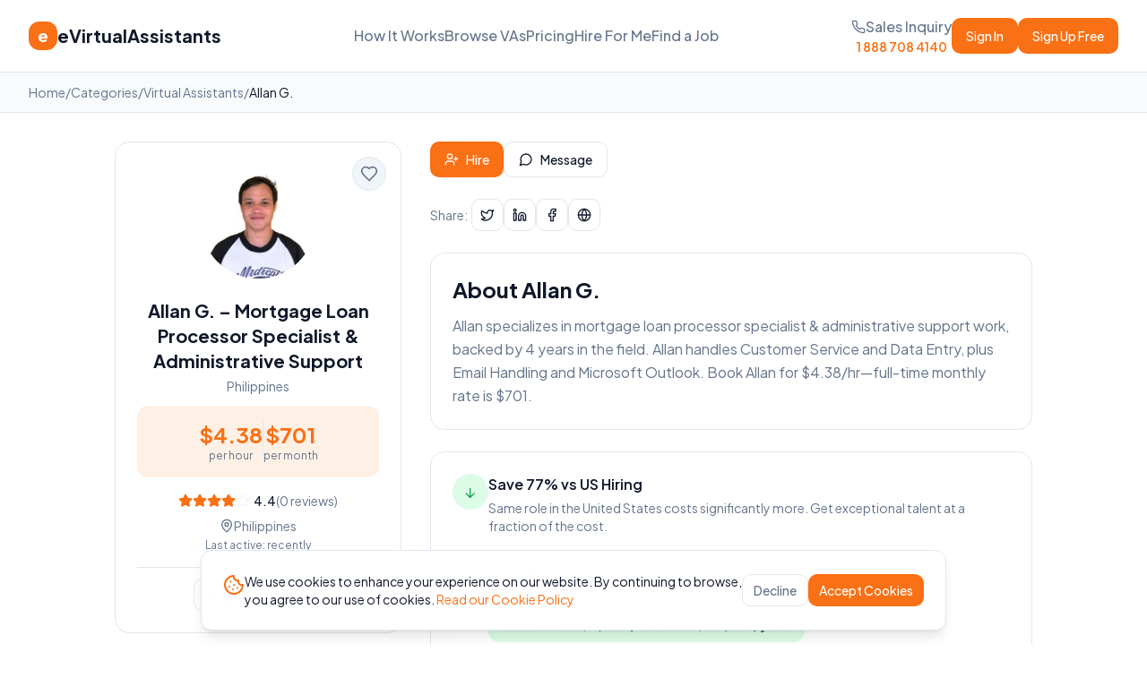

--- FILE ---
content_type: text/html; charset=utf-8
request_url: https://www.evirtualassistants.com/hire-virtual-assistant/mortgage-loan-processor-specialist-administrative-support/philippines/allan-g/61771
body_size: 1591
content:
<!doctype html>
<html lang="en">
  <head>
    <meta charset="UTF-8" />
    <meta name="viewport" content="width=device-width, initial-scale=1.0" />
    <link rel="icon" href="/favicon.png" type="image/png" />
    
    <!-- Preconnect to critical third-party origins -->
    <link rel="preconnect" href="https://fonts.googleapis.com" />
    <link rel="preconnect" href="https://fonts.gstatic.com" crossorigin />
    <link rel="preconnect" href="https://images.unsplash.com" />
    
    <!-- LCP image is now bundled locally as WebP - no preload needed for ES6 imported assets -->
    
    <!-- Preload Google Font CSS (non-blocking) -->
    <link 
      rel="preload" 
      as="style" 
      href="https://fonts.googleapis.com/css2?family=Inter:wght@400;500;600;700;800&display=swap"
      onload="this.onload=null;this.rel='stylesheet'"
    />
    <noscript>
      <link rel="stylesheet" href="https://fonts.googleapis.com/css2?family=Inter:wght@400;500;600;700;800&display=swap" />
    </noscript>
    
    <title>Hire a Virtual Assistant from the Philippines | eVirtualAssistants</title>
    <meta name="description" content="Hire skilled Filipino virtual assistants from our network of 200,000+ pre-vetted VAs. Save up to 80% on costs with experienced remote professionals." />
    <meta name="author" content="eVirtualAssistants" />
    <link rel="canonical" href="https://www.evirtualassistants.com" />

    <meta property="og:title" content="Hire a Virtual Assistant from the Philippines | eVirtualAssistants" />
    <meta property="og:description" content="Hire skilled Filipino virtual assistants from our network of 200,000+ pre-vetted VAs. Save up to 80% on costs with experienced remote professionals." />
    <meta property="og:type" content="website" />
    <meta property="og:url" content="https://www.evirtualassistants.com" />
    <meta property="og:image" content="https://www.evirtualassistants.com/og-home.png" />
    <meta property="og:site_name" content="eVirtualAssistants" />

    <meta name="twitter:card" content="summary_large_image" />
    <meta name="twitter:site" content="@eaborja" />
    <meta name="twitter:title" content="Hire a Virtual Assistant from the Philippines | eVirtualAssistants" />
    <meta name="twitter:description" content="Hire skilled Filipino virtual assistants from our network of 200,000+ pre-vetted VAs. Save up to 80% on costs with experienced remote professionals." />
    <meta name="twitter:image" content="https://www.evirtualassistants.com/og-home.png" />
    
    <!-- Ahrefs Analytics (async - non-blocking) -->
    <script src="https://analytics.ahrefs.com/analytics.js" data-key="lIubLYei5NlDAPuMuwAcyw" async></script>
    <script type="module" crossorigin src="/assets/index-B3_yq9s-.js"></script>
    <link rel="stylesheet" crossorigin href="/assets/index-CvAwfPdN.css">
  <script data-cfasync="false" nonce="4f6645ef-6f35-44c8-9e93-4da725d22c5a">try{(function(w,d){!function(j,k,l,m){if(j.zaraz)console.error("zaraz is loaded twice");else{j[l]=j[l]||{};j[l].executed=[];j.zaraz={deferred:[],listeners:[]};j.zaraz._v="5874";j.zaraz._n="4f6645ef-6f35-44c8-9e93-4da725d22c5a";j.zaraz.q=[];j.zaraz._f=function(n){return async function(){var o=Array.prototype.slice.call(arguments);j.zaraz.q.push({m:n,a:o})}};for(const p of["track","set","debug"])j.zaraz[p]=j.zaraz._f(p);j.zaraz.init=()=>{var q=k.getElementsByTagName(m)[0],r=k.createElement(m),s=k.getElementsByTagName("title")[0];s&&(j[l].t=k.getElementsByTagName("title")[0].text);j[l].x=Math.random();j[l].w=j.screen.width;j[l].h=j.screen.height;j[l].j=j.innerHeight;j[l].e=j.innerWidth;j[l].l=j.location.href;j[l].r=k.referrer;j[l].k=j.screen.colorDepth;j[l].n=k.characterSet;j[l].o=(new Date).getTimezoneOffset();if(j.dataLayer)for(const t of Object.entries(Object.entries(dataLayer).reduce((u,v)=>({...u[1],...v[1]}),{})))zaraz.set(t[0],t[1],{scope:"page"});j[l].q=[];for(;j.zaraz.q.length;){const w=j.zaraz.q.shift();j[l].q.push(w)}r.defer=!0;for(const x of[localStorage,sessionStorage])Object.keys(x||{}).filter(z=>z.startsWith("_zaraz_")).forEach(y=>{try{j[l]["z_"+y.slice(7)]=JSON.parse(x.getItem(y))}catch{j[l]["z_"+y.slice(7)]=x.getItem(y)}});r.referrerPolicy="origin";r.src="/cdn-cgi/zaraz/s.js?z="+btoa(encodeURIComponent(JSON.stringify(j[l])));q.parentNode.insertBefore(r,q)};["complete","interactive"].includes(k.readyState)?zaraz.init():j.addEventListener("DOMContentLoaded",zaraz.init)}}(w,d,"zarazData","script");window.zaraz._p=async d$=>new Promise(ea=>{if(d$){d$.e&&d$.e.forEach(eb=>{try{const ec=d.querySelector("script[nonce]"),ed=ec?.nonce||ec?.getAttribute("nonce"),ee=d.createElement("script");ed&&(ee.nonce=ed);ee.innerHTML=eb;ee.onload=()=>{d.head.removeChild(ee)};d.head.appendChild(ee)}catch(ef){console.error(`Error executing script: ${eb}\n`,ef)}});Promise.allSettled((d$.f||[]).map(eg=>fetch(eg[0],eg[1])))}ea()});zaraz._p({"e":["(function(w,d){})(window,document)"]});})(window,document)}catch(e){throw fetch("/cdn-cgi/zaraz/t"),e;};</script></head>

  <body>
    <div id="root"></div>
  <script defer src="https://static.cloudflareinsights.com/beacon.min.js/vcd15cbe7772f49c399c6a5babf22c1241717689176015" integrity="sha512-ZpsOmlRQV6y907TI0dKBHq9Md29nnaEIPlkf84rnaERnq6zvWvPUqr2ft8M1aS28oN72PdrCzSjY4U6VaAw1EQ==" data-cf-beacon='{"version":"2024.11.0","token":"a303006f491f43aeade64f999ba3fd19","server_timing":{"name":{"cfCacheStatus":true,"cfEdge":true,"cfExtPri":true,"cfL4":true,"cfOrigin":true,"cfSpeedBrain":true},"location_startswith":null}}' crossorigin="anonymous"></script>
</body>
</html>
